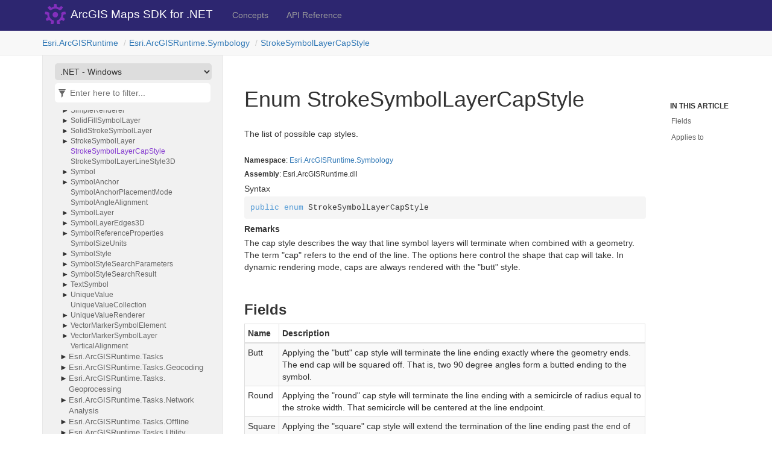

--- FILE ---
content_type: text/html
request_url: https://developers.arcgis.com/net/api-reference/api/netwin/Esri.ArcGISRuntime/Esri.ArcGISRuntime.Symbology.StrokeSymbolLayerCapStyle.html
body_size: 2705
content:
<!DOCTYPE html>
<!--[if IE]><![endif]-->
<html>
  
  <head>
    <meta charset="utf-8">
    <meta http-equiv="X-UA-Compatible" content="IE=edge,chrome=1">
    <title>Enum StrokeSymbolLayerCapStyle
   </title>
    <meta name="viewport" content="width=device-width">
    <meta name="title" content="Enum StrokeSymbolLayerCapStyle
   ">
    <meta name="generator" content="docfx 2.59.4.0">
    
    <link rel="shortcut icon" href="../../../favicon.ico">
    <link rel="stylesheet" href="../../../styles/docfx.vendor.css">
    <link rel="stylesheet" href="../../../styles/docfx.css">
    <link rel="stylesheet" href="../../../styles/main.css">
    <meta property="docfx:navrel" content="">
    <meta property="docfx:tocrel" content="../toc.html">
    
    
    
    <meta name="product" content="api-net-win-desktop">
    <meta name="sub_category" content="api-net-win-desktop">
    <meta name="sub_category_label" content="api-net-win-desktop">
    <meta name="subject" content="DEVELOPER,ARCGIS RUNTIME">
    <meta name="subject_label" content="DEVELOPER,ARCGIS RUNTIME">
    <meta name="search-category" content="help-api,help-api-ref">
    <meta name="searchCollection" content="help">
    <meta name="content_type" content="API Reference">
    <meta name="content_type_label" content="API Reference">
    <meta name="description" content="Use ArcGIS Maps SDK for .NET to build powerful desktop and mobile apps that incorporate capabilities such as mapping, geocoding, routing, and geoprocessing.">
    <meta name="version" content="100">
    <!-- Adobe Analytics head code include -->
    <script src="//mtags.arcgis.com/tags.js"></script>
    <!-- END: Adobe Analytics head code include -->
    <!-- Google Tag Manager -->
    <noscript><iframe src="//www.googletagmanager.com/ns.html?id=GTM-NJGGV5" height="0" width="0" style="display:none;visibility:hidden"></iframe></noscript>
    <script>(function(w,d,s,l,i){w[l]=w[l]||[];w[l].push({'gtm.start':new Date().getTime(),event:'gtm.js'});var f=d.getElementsByTagName(s)[0],j=d.createElement(s),dl=l!='dataLayer'?'&l='+l:'';j.async=true;j.src='//www.googletagmanager.com/gtm.js?id='+i+dl;f.parentNode.insertBefore(j,f);})(window,document,'script','dataLayer','GTM-NJGGV5');</script>
    <!-- End Google Tag Manager -->
      <meta property="frameworklink:netwin" content="netwin/Esri.ArcGISRuntime/Esri.ArcGISRuntime.Symbology.StrokeSymbolLayerCapStyle.html" />
    <meta property="frameworklink:netfx" content="netfx/Esri.ArcGISRuntime/Esri.ArcGISRuntime.Symbology.StrokeSymbolLayerCapStyle.html" />
    <meta property="frameworklink:net" content="net/Esri.ArcGISRuntime/Esri.ArcGISRuntime.Symbology.StrokeSymbolLayerCapStyle.html" />
    <meta property="frameworklink:uwp" content="uwp/Esri.ArcGISRuntime/Esri.ArcGISRuntime.Symbology.StrokeSymbolLayerCapStyle.html" />
    <meta property="frameworklink:android" content="android/Esri.ArcGISRuntime/Esri.ArcGISRuntime.Symbology.StrokeSymbolLayerCapStyle.html" />
    <meta property="frameworklink:netstandard" content="netstandard/Esri.ArcGISRuntime/Esri.ArcGISRuntime.Symbology.StrokeSymbolLayerCapStyle.html" />
    <meta property="frameworklink:ios" content="ios/Esri.ArcGISRuntime/Esri.ArcGISRuntime.Symbology.StrokeSymbolLayerCapStyle.html" />
</head>
  <body data-spy="scroll" data-target="#affix" data-offset="120">
    <div id="wrapper">
      <header>
        
        <nav id="autocollapse" class="navbar navbar-inverse ng-scope" role="navigation">
          <div class="container">
            <div class="navbar-header">
              <button type="button" class="navbar-toggle" data-toggle="collapse" data-target="#navbar">
                <span class="sr-only">Toggle navigation</span>
                <span class="icon-bar"></span>
                <span class="icon-bar"></span>
                <span class="icon-bar"></span>
              </button>
              
              <a class="navbar-brand" href="../../../index.html">
                <img id="logo" class="svg" src="../../../logo.svg" alt="">
              </a>
            </div>
            <div class="collapse navbar-collapse" id="navbar">
              <form class="navbar-form navbar-right" role="search" id="search">
                <div class="form-group">
                  <input type="text" class="form-control" id="search-query" placeholder="Search" autocomplete="off">
                </div>
              </form>
            </div>
          </div>
        </nav>
        
        <div class="subnav navbar navbar-default">
          <div class="container hide-when-search" id="breadcrumb">
            <ul class="breadcrumb">
              <li></li>
            </ul>
          </div>
        </div>
      </header>
      <div role="main" class="container body-content hide-when-search">
        
        <div class="sidenav hide-when-search">
          <a class="btn toc-toggle collapse" data-toggle="collapse" href="#sidetoggle" aria-expanded="false" aria-controls="sidetoggle">Show / Hide Table of Contents</a>
          <div class="sidetoggle collapse" id="sidetoggle">
            <div id="sidetoc"></div>
          </div>
        </div>
        <div class="article row grid-right">
          <div class="col-md-10">
            <article class="content wrap" id="_content" data-uid="Esri.ArcGISRuntime.Symbology.StrokeSymbolLayerCapStyle">
  
  
  <h1 id="Esri_ArcGISRuntime_Symbology_StrokeSymbolLayerCapStyle" data-uid="Esri.ArcGISRuntime.Symbology.StrokeSymbolLayerCapStyle" class="text-break">Enum StrokeSymbolLayerCapStyle
  </h1>
  <div class="markdown level0 summary"><p>The list of possible cap styles.</p>
</div>
  <div class="markdown level0 conceptual"></div>
  <h6><strong>Namespace</strong>: <a class="xref" href="Esri.ArcGISRuntime.Symbology.html">Esri.ArcGISRuntime.Symbology</a></h6>
  <h6><strong>Assembly</strong>: Esri.ArcGISRuntime.dll</h6>
  <h5 id="Esri_ArcGISRuntime_Symbology_StrokeSymbolLayerCapStyle_syntax">Syntax</h5>
  <div class="codewrapper">
    <pre><code class="lang-csharp hljs">public enum StrokeSymbolLayerCapStyle</code></pre>
  </div>
  <h5 id="Esri_ArcGISRuntime_Symbology_StrokeSymbolLayerCapStyle_remarks"><strong>Remarks</strong></h5>
  <div class="markdown level0 remarks"><p>The cap style describes the way that line symbol layers will terminate when combined with a geometry. The term &quot;cap&quot;
refers to the end of the line. The options here control the shape that cap will take. In dynamic rendering mode,
caps are always rendered with the &quot;butt&quot; style.</p>
</div>
  <h3 id="fields">Fields
  </h3>
  <table class="table table-bordered table-striped table-condensed">
    <thead>
      <tr>
        <th>Name</th>
        <th>Description</th>
      </tr>
    <thead>
    <tbody>
      <tr>
        <td id="Esri_ArcGISRuntime_Symbology_StrokeSymbolLayerCapStyle_Butt">Butt</td>
        <td><p>Applying the &quot;butt&quot; cap style will terminate the line ending exactly where the geometry ends. The end cap will be
squared off. That is, two 90 degree angles form a butted ending to the symbol.</p>

        </td>
      </tr>
      <tr>
        <td id="Esri_ArcGISRuntime_Symbology_StrokeSymbolLayerCapStyle_Round">Round</td>
        <td><p>Applying the &quot;round&quot; cap style will terminate the line ending with a semicircle of radius equal to the stroke width.
That semicircle will be centered at the line endpoint.</p>

        </td>
      </tr>
      <tr>
        <td id="Esri_ArcGISRuntime_Symbology_StrokeSymbolLayerCapStyle_Square">Square</td>
        <td><p>Applying the &quot;square&quot; cap style will extend the termination of the line ending past the end of the geometry. The end cap
will be squared off. That is, two 90 degree angles form a squared ending to the symbol.</p>

        </td>
      </tr>
    </tbody>
  </thead></thead></table>
  
  <h3 id="appliesTo">Applies to</h3>
  
  <div class="appliesto">
    <div>
      <table>
        <thead><th>Target</th><th>Versions</th></thead>
          <tbody>
            <tr><td><b>.NET Standard 2.0</b></td><td>100.5 - 200.8</td></tr>
            <tr><td><b>.NET</b></td><td>100.13 - 200.8</td></tr>
            <tr><td><b>.NET Windows</b></td><td>100.13 - 200.8</td></tr>
            <tr><td><b>.NET Android</b></td><td>200.0 - 200.8</td></tr>
            <tr><td><b>.NET iOS</b></td><td>200.0 - 200.8</td></tr>
            <tr><td><b>.NET Framework</b></td><td>100.5 - 200.8</td></tr>
            <tr><td><b>Xamarin.Android</b></td><td>100.5 - 100.15</td></tr>
            <tr><td><b>Xamarin.iOS</b></td><td>100.5 - 100.15</td></tr>
            <tr><td><b>UWP</b></td><td>100.5 - 200.8</td></tr>
          </tbody>
        
      </table>
    </div>
  </div>
</article>
          </div>
          
          <div class="hidden-sm col-md-2" role="complementary">
            <div class="sideaffix">
              <div class="contribution">
                <ul class="nav">
                </ul>
              </div>
              <nav class="bs-docs-sidebar hidden-print hidden-xs hidden-sm affix" id="affix">
                <h5>In This Article</h5>
                <div></div>
              </nav>
            </div>
          </div>
        </div>
      </div>
      
      <footer>
        <div class="grad-bottom"></div>
        <div class="footer">
          <div class="container">
            <span class="pull-right">
              <a href="#top">Back to top</a>
            </span>
            
            <span>Copyright &copy; 2022 <strong>Esri</strong>.</span>
          </div>
        </div>
      </footer>
    </div>
    
    <script type="text/javascript" src="../../../styles/docfx.vendor.js"></script>
    <script type="text/javascript" src="../../../styles/docfx.js"></script>
    <script type="text/javascript" src="../../../styles/main.js"></script>
  </body>
</html>
